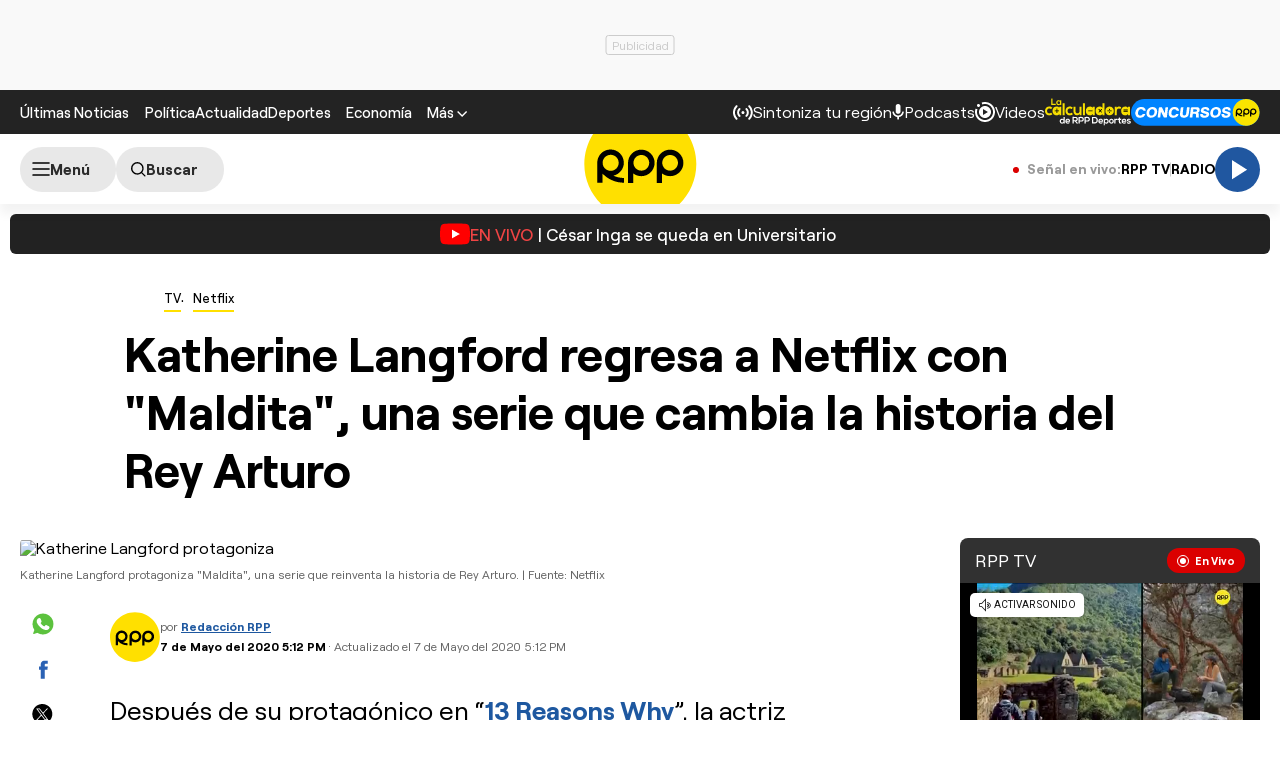

--- FILE ---
content_type: text/html; charset=UTF-8
request_url: https://redirector.rudo.video/mix/register/567ffde3fa319fadf3419efda25619456231dfea/rpptv/stream.js
body_size: 179
content:
var _sh = "567ffde3fa319fadf3419efda25619456231dfea"
var _dpssid = "b214309095326974473e2fdfe"
var _channel = "rpptv"
var _ref = "rudo.video/live/rpptv"
var _sid = "ba5t1l1xb221373491166974473e2fe12" 

--- FILE ---
content_type: text/html; charset=utf-8
request_url: https://www.google.com/recaptcha/api2/aframe
body_size: 266
content:
<!DOCTYPE HTML><html><head><meta http-equiv="content-type" content="text/html; charset=UTF-8"></head><body><script nonce="12iawfJ3ICYHg4uvIp9JEw">/** Anti-fraud and anti-abuse applications only. See google.com/recaptcha */ try{var clients={'sodar':'https://pagead2.googlesyndication.com/pagead/sodar?'};window.addEventListener("message",function(a){try{if(a.source===window.parent){var b=JSON.parse(a.data);var c=clients[b['id']];if(c){var d=document.createElement('img');d.src=c+b['params']+'&rc='+(localStorage.getItem("rc::a")?sessionStorage.getItem("rc::b"):"");window.document.body.appendChild(d);sessionStorage.setItem("rc::e",parseInt(sessionStorage.getItem("rc::e")||0)+1);localStorage.setItem("rc::h",'1769228099035');}}}catch(b){}});window.parent.postMessage("_grecaptcha_ready", "*");}catch(b){}</script></body></html>

--- FILE ---
content_type: application/javascript; charset=utf-8
request_url: https://fundingchoicesmessages.google.com/f/AGSKWxV6Ub3winffCmhIRyNeCgs3uQVtDIi_GgTK7JgLpI0OcfNVJXm6noNRaiC0LBRjmYHhgFG0o-R1-LIyfj1gLKiVGIXZXGsa6m7kPY5wfySrxqC3Y0DHFR0IpckxugwMz1oa-pKaRARyYAEO6C21JoyHA4zbZDFUHyZyeWOzvH-bWcVrWg7qOqLgPAQN/_/eros.htm/ad-fix-/adserverstore./adsserver./ads_iframe.
body_size: -1288
content:
window['9a6a4eaa-7fb2-4992-bff5-f01f33c3e0c2'] = true;